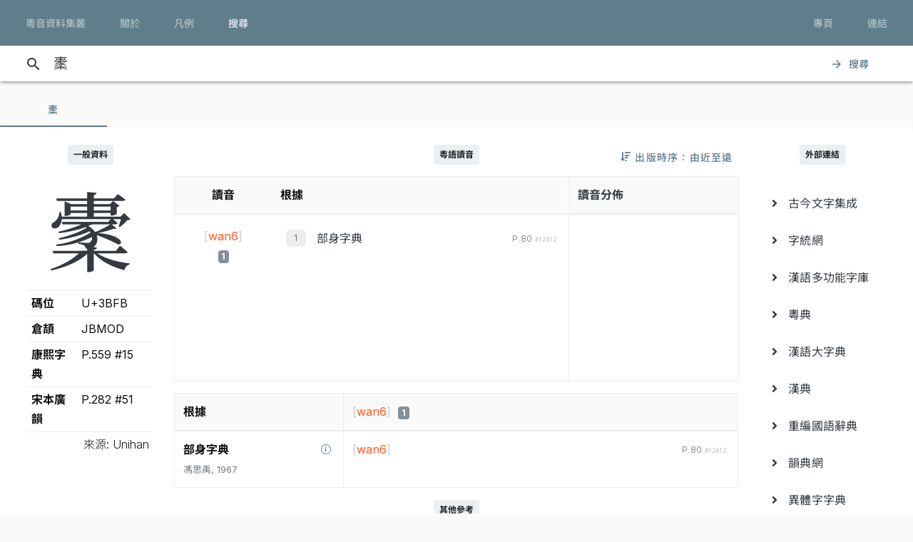

--- FILE ---
content_type: text/html; charset=UTF-8
request_url: https://jyut.net/query?q=%E3%AF%BB
body_size: 8575
content:




<!DOCTYPE html>
<html lang="zh-Hant-HK">
<head>
    <meta charset="utf-8">
    <title>“㯻”的粵語讀音 - 粵音資料集叢</title>
    <meta name="viewport" content="width=device-width, initial-scale=1">

            <meta name="Description" content="“㯻”的粵語讀音"/>
        <meta name="google" content="notranslate"/>

                <meta property="og:type" content="website"/>
        <meta property="og:title" content="粵音資料集叢"/>

        <meta property="og:image" content="/images/cover.png"/>
        <meta property="og:image:width" content="1800"/>
        <meta property="og:image:height" content="945"/>

        <meta property="og:description" content="“㯻”的粵語讀音"/>
    
    <link rel="manifest" href="/manifest.json">
    <meta name="theme-color" content="#677d89">

    <link rel="shortcut icon" href="/icons/favicon.png">
    <link rel="apple-touch-icon" href="/icons/touchicon-180.png">
    <meta name="apple-mobile-web-app-status-bar-style" content="default">

            <link rel="preconnect" href="https://fonts.googleapis.com" crossorigin>
        <link as="style"
              href="https://fonts.googleapis.com/css2?family=Inter:wght@100..900&family=Inconsolata:wdth,wght@50..200,200..900&display=swap"
              rel="preload">
        <link as="style" rel="preload" href="https://fonts.googleapis.com/icon?family=Material+Icons">
        <link as="style" rel="preload" href="https://cdn.jsdelivr.net/npm/chiron-sung-hk-webfont@latest/css/vf.min.css">
        <link as="style" rel="preload" href="https://cdn.jsdelivr.net/npm/chiron-hei-hk-webfont@latest/css/vf.min.css">

        <link href="https://fonts.googleapis.com/css2?family=Inter:wght@100..900&family=Inconsolata:wdth,wght@50..200,200..900&display=swap"
              rel="stylesheet">

        <link rel="stylesheet" href="https://fonts.googleapis.com/icon?family=Material+Icons">

        <link rel="stylesheet" href="https://cdn.jsdelivr.net/npm/chiron-sung-hk-webfont@latest/css/vf.min.css">
        <link rel="stylesheet" href="https://cdn.jsdelivr.net/npm/chiron-hei-hk-webfont@latest/css/vf.min.css">

        <link rel="stylesheet" href="/build/app.0b9fc0b8.css" data-turbo-track="reload">
    
    <script src="/build/runtime.f82f4939.js" defer data-turbo-track="reload"></script><script src="/build/635.c36b9c42.js" defer data-turbo-track="reload"></script><script src="/build/app.e6864e78.js" defer data-turbo-track="reload"></script>

                                                                                                            
            <!-- Google tag (gtag.js) -->
    <script async src="https://www.googletagmanager.com/gtag/js?id=G-5EHGSBQ0YR"></script>
    <script>
        window.dataLayer = window.dataLayer || [];

        function gtag() {
            dataLayer.push(arguments);
        }

        gtag('js', new Date());

        gtag('config', 'G-5EHGSBQ0YR');
    </script>
    
    </head>
<body id="page-query">
    
    <header class="mdc-top-app-bar inner" data-controller="top-app-bar">
        <div class="mdc-top-app-bar__row">
            <nav class="mdc-top-app-bar__section mdc-top-app-bar__section--align-start">
                                                                                                    <a href="/"
                       class="mdc-button mdc-button--top">
                        <div class="mdc-button__ripple"></div>
                        <span class="mdc-button__label">粵音資料集叢</span>
                    </a>
                                                                                                    <a href="/about"
                       class="mdc-button mdc-button--top">
                        <div class="mdc-button__ripple"></div>
                        <span class="mdc-button__label">關於</span>
                    </a>
                                                                                                    <a href="/usage"
                       class="mdc-button mdc-button--top">
                        <div class="mdc-button__ripple"></div>
                        <span class="mdc-button__label">凡例</span>
                    </a>
                                                                                                    <a href="/search"
                       class="mdc-button mdc-button--top active">
                        <div class="mdc-button__ripple"></div>
                        <span class="mdc-button__label">搜尋</span>
                    </a>
                            </nav>
            <section class="mdc-top-app-bar__section mdc-top-app-bar__section--align-end d-none d-xl-flex d-lg-flex
        d-md-flex"
                     role="toolbar">

                <div data-controller="dropdown-menu">
                    <button href="#" class="mdc-button mdc-button--top menu-button" data-menu="menu-book-links"
                            data-dropdown-menu-target="button"
                    >
                        <div class="mdc-button__ripple"></div>
                        <span class="mdc-button__label">專頁</span>
                    </button>
                    <div class="mdc-menu-surface--anchor">
                        <div class="mdc-menu mdc-menu-surface" tabindex="-1" id="menu-book-links"
                             data-dropdown-menu-target="menu"
                        >

                            
                            <ul class="mdc-list" role="menu" aria-hidden="true">
                                                                    <li class="mdc-list-item" role="menuitem" data-href="//lee1914.jyut.net"
                                        tabindex="-1">
                                        <span class="mdc-list-item__ripple"></span>
                                        <span class="mdc-list-item__text">分部分音廣話九聲字宗
                                            <small>(1914)</small></span>
                                    </li>
                                                                    <li class="mdc-list-item" role="menuitem" data-href="//lee1916.jyut.net"
                                        tabindex="-1">
                                        <span class="mdc-list-item__ripple"></span>
                                        <span class="mdc-list-item__text">廣話國語一貫未定稿
                                            <small>(1916)</small></span>
                                    </li>
                                                                    <li class="mdc-list-item" role="menuitem" data-href="//chiu1931.jyut.net"
                                        tabindex="-1">
                                        <span class="mdc-list-item__ripple"></span>
                                        <span class="mdc-list-item__text">民衆識字粵語拼音字彙
                                            <small>(1931)</small></span>
                                    </li>
                                                                    <li class="mdc-list-item" role="menuitem" data-href="//chan1939.jyut.net"
                                        tabindex="-1">
                                        <span class="mdc-list-item__ripple"></span>
                                        <span class="mdc-list-item__text">道漢字音
                                            <small>(1939)</small></span>
                                    </li>
                                                                    <li class="mdc-list-item" role="menuitem" data-href="//ile1992.jyut.net"
                                        tabindex="-1">
                                        <span class="mdc-list-item__ripple"></span>
                                        <span class="mdc-list-item__text">常用字廣州話讀音表
                                            <small>(1992)</small></span>
                                    </li>
                                                            </ul>
                        </div>
                    </div>
                </div>
                <div data-controller="dropdown-menu">
                    <button href="#" class="mdc-button mdc-button--top menu-button" data-menu="menu-other-links"
                            data-dropdown-menu-target="button"
                    >
                        <div class="mdc-button__ripple"></div>
                        <span class="mdc-button__label">連結</span>
                    </button>
                    <div class="mdc-menu-surface--anchor">
                        <div class="mdc-menu mdc-menu-surface" tabindex="-1" id="menu-other-links"
                             data-dropdown-menu-target="menu"
                        >

                            
                            <ul class="mdc-list" role="menu" aria-hidden="true">
                                                                                                            <li class="mdc-list-item" role="menuitem" data-href="http://www.savepropercantonese.com/"
                                            tabindex="-1">
                                            <span class="mdc-list-item__ripple"></span>
                                            <span class="mdc-list-item__text">解．救．正讀</span>
                                        </li>
                                                                                                                                                <li class="mdc-list-item" role="menuitem" data-href="https://github.com/jyutnet/cantonese-books-data"
                                            tabindex="-1">
                                            <span class="mdc-list-item__ripple"></span>
                                            <span class="mdc-list-item__text">Github 檔案庫（典籍資料檔）</span>
                                        </li>
                                                                                                </ul>
                        </div>
                    </div>
                </div>


            </section>
        </div>
    </header>

    <div class="mdc-top-app-bar--fixed-adjust">
                    <div class="elevation-demo-surface mdc-elevation--z3 search-box" id="search-bar"
                 data-controller="search"
                 data-search-validate-value="/validate"
            >
                <div class="container">
                    <i class="material-icons mdc-button__icon" aria-hidden="true">search</i>
                    <!--<div id="qbox">-->
                                                            <input placeholder="輸入要查詢的字（最多 20 個）或搜尋條件" maxlength="100"
                           value="㯻"
                           id="search-query"
                           data-action="keyup->search#queryKeyup mouseover->search#queryMouseOver"
                           data-search-target="query"
                    >
                    <!--</div>-->
                    <button class="mdc-button" id="search-submit"
                            data-action="search#go"
                    >
                        <i class="material-icons mdc-button__icon" aria-hidden="true">arrow_forward</i>
                        <div class="mdc-button__ripple"></div>
                        <span class="mdc-button__label">搜尋</span>
                    </button>
                </div>
            </div>
                <main>
                <p></p>

                            

<div data-controller="query-result" data-controller="query-result" data-query-result-order-toggle-url-value="/query?q=%E3%AF%BB&amp;sort=asc&amp;ajax=1" data-query-result-active-tab-index-value="0">

    <div class="mdc-dialog"
         role="alertdialog"
         aria-modal="true"
         aria-labelledby="my-dialog-title"
         aria-describedby="my-dialog-content"
         data-query-result-target="bookDetailDialog"
    >
        <div class="mdc-dialog__container">
            <div class="mdc-dialog__surface">
                <h2 class="mdc-dialog__title" id="my-dialog-title">書目資料</h2>
                <div class="mdc-dialog__content" id="book-detail-dialog-content"
                     data-query-result-target="bookDetailContent">
                </div>
                <footer class="mdc-dialog__actions">
                    <button type="button" class="mdc-button mdc-dialog__button" data-mdc-dialog-action="yes">
                        <div class="mdc-button__ripple"></div>
                        <span class="mdc-button__label">關閉</span>
                    </button>
                </footer>
            </div>
        </div>
        <div class="mdc-dialog__scrim"></div>
    </div>

    <section class="mdc-tab-bar" role="tablist" aria-label="Navigation"
             data-query-result-target="tabbar"
             data-action="MDCTabBar:activated->query-result#onTabActivated keydown@window->query-result#onKeyDown"
    >
        <div class="mdc-tab-scroller">
            <div class="mdc-tab-scroller__scroll-area">
                <div class="mdc-tab-scroller__scroll-content">
                                                                    
                            <button class="mdc-tab mdc-tab--active" role="tab"
            aria-selected="true"
            tabindex="0">
                  <span class="mdc-tab__content">
                    <span class="mdc-tab__text-label">                            㯻                        </span>
                  </span>
        <span class="mdc-tab-indicator mdc-tab-indicator--active">
                    <span class="mdc-tab-indicator__content mdc-tab-indicator__content--underline"></span>
                  </span>
        <span class="mdc-tab__ripple"></span>
    </button>

                                                        </div>
            </div>
        </div>
    </section>

    <section class="container-fluid mdc-card mdc-card-square">
                                
<article class="row word-query-result-container" id="tab-content-0"
        data-controller="searchable-block"
         data-action="selectionchange@document->searchable-block#onPointerDown scroll@document->searchable-block#onScroll"
         data-query-result-target="tab"
         data-tab-index="0"
>
            <div class="col-xl-4">
            <div class="word-meta-panel">
                <p class="column-title">
                    <span class="badge badge-primary">一般資料</span>
                </p>

                <div class="row">
                    <div class="col-md-8 col-lg-8 col-xl-24">
                        <h1 data-query-result-target="word" data-word="㯻">
                            㯻
                        </h1>
                    </div>
                    <div class="col-md-16 col-lg-16 col-xl-24">
                        <div id="wordMeta">
            <table class="table table-sm">
        <colgroup>
            <col style="width:40%">
            <col style="width:60%">
        </colgroup>
        <tbody>
        <tr>
            <th>碼位</th>
            <td>U+3BFB</td>
        </tr>
                                                                                                                        <tr>
                    <th>倉頡</th>
                    <td>
                        JBMOD
                    </td>
                </tr>
            
                                        <tr>
                    <th>康熙字典</th>
                    <td>
                        P.559 #15
                    </td>
                </tr>
                        
                            <tr>
                    <th>宋本廣韻</th>
                    <td>
                                                    P.282 #51<br/>
                                            </td>
                </tr>
            
                    
        </tbody>
        <tfoot>
        <tr>
            <td class="text-right" colspan="2" style="font-weight: 300;">來源: Unihan</td>
        </tr>
        </tfoot>
    </table>
</div>

                    </div>
                </div>
            </div>
        </div>

        <div class="col-xl-16">

            


                            <div style="position:relative;">
                    <p class="column-title">
                        <span class="badge badge-primary">粵語讀音</span>
                    </p>
                    <div style="position:absolute; right: 0; top:0;">
                        
<button data-action="query-result#toggleOrder" class="mdc-button">
   <i class="fa fa-sort-amount-down"></i>
   <div class="mdc-button__ripple"></div>
   <span class="mdc-button__label d-none d-lg-block">&nbsp;出版時序：由近至遠</span>
</button>

                    </div>
                </div>

                
                <div class="summary-chart-container">
                    <div class="summary-container">
                        



<div class="pronunciation-list-container">
    <table class="table">
        <thead>
        <tr>
            <th class="text-center">讀音</th>
            <th>根據</th>
        </tr>
        </thead>
        <tbody>
        <!---->
                                                                    <tr>
                <td class="text-center">
                    <div style="padding-top:5px;">
                                                <button
                    class="jyutping-button"
                    data-controller="jyutping"
                    data-action="click->jyutping#showDetails"
                    data-jyutping-url-value="/syllable/detail/wan6"
            ><span class="jyutping-container">[<span
                    class="jyutping">wan6</span>]</span></button>
                                                <br/>
                        <span class="badge badge-secondary pronunciation-count">1</span>
                    </div>
                </td>
                <td>
                    <div>
                                                                <ol>
                                        <li>
                        <span class="book">
        <a href="#"
           data-book-id="fung1967"
           data-book-summary="&#x7B;&quot;displayTitle&quot;&#x3A;&quot;&#x90E8;&#x8EAB;&#x5B57;&#x5178;&quot;,&quot;title&quot;&#x3A;&quot;&#x90E8;&#x8EAB;&#x5B57;&#x5178;&quot;,&quot;isDisplayTitleOfficial&quot;&#x3A;true,&quot;author&quot;&#x3A;&quot;&#x99AE;&#x601D;&#x79B9;&quot;,&quot;publisher&quot;&#x3A;&quot;&#x53F3;&#x6587;&#x66F8;&#x5C4B;&quot;,&quot;firstPublishYear&quot;&#x3A;1955,&quot;edition&quot;&#x3A;&quot;1967&#x2F;6&quot;,&quot;remarks&quot;&#x3A;null,&quot;links&quot;&#x3A;null&#x7D;"
           data-action="query-result#showBookDetail"
           class="source-info-button"
           style="color: #343a40"
        >部身字典
        </a>
    </span>

                                                                                    
                        <span class="entry-source-loc">
                                                        <span class="page-no">
                                                    
        P.80                    <span class="entry-id">#12412</span>
                                                                </span>
            
        <br/>
    
                        </span>

                                                </li>
            </ol>

                                            </div>
                </td>
            </tr>
                </tbody>
    </table>
</div>

                    </div>

                                            <div class="chart-container d-none d-lg-block d-xl-block">
                            <div class="outer">
    <div class="title">讀音分佈</div>
    <div class="chart">
                <canvas class="chart-p-stat" height="300" data-options="&#x7B;&quot;type&quot;&#x3A;&quot;doughnut&quot;,&quot;options&quot;&#x3A;&#x7B;&quot;animation&quot;&#x3A;&#x7B;&quot;duration&quot;&#x3A;300&#x7D;,&quot;cutoutPercentage&quot;&#x3A;35,&quot;legend&quot;&#x3A;false,&quot;plugins&quot;&#x3A;&#x7B;&quot;labels&quot;&#x3A;&#x7B;&quot;render&quot;&#x3A;&quot;label&quot;,&quot;fontColor&quot;&#x3A;&quot;&#x23;fff&quot;,&quot;textShadow&quot;&#x3A;true,&quot;shadowBlur&quot;&#x3A;10&#x7D;&#x7D;,&quot;maintainAspectRatio&quot;&#x3A;true,&quot;devicePixelRatio&quot;&#x3A;3,&quot;responsive&quot;&#x3A;true&#x7D;,&quot;data&quot;&#x3A;&#x7B;&quot;labels&quot;&#x3A;&#x5B;&quot;wan6&quot;&#x5D;,&quot;datasets&quot;&#x3A;&#x5B;&#x7B;&quot;label&quot;&#x3A;&quot;&#x5C;u8b80&#x5C;u97f3&quot;,&quot;data&quot;&#x3A;&#x5B;1&#x5D;,&quot;backgroundColor&quot;&#x3A;&#x5B;&quot;&#x23;597b74&quot;,&quot;&#x23;608b84&quot;,&quot;&#x23;6ea8a1&quot;,&quot;&#x23;9ccdc8&quot;,&quot;&#x23;6a8a9c&quot;,&quot;&#x23;c1e0dd&quot;,&quot;&#x23;e6f2f2&quot;,&quot;&#x23;9c6a71&quot;,&quot;&#x23;7d6a9c&quot;,&quot;&#x23;839faf&quot;,&quot;&#x23;b0858a&quot;,&quot;&#x23;d3d27f&quot;&#x5D;&#x7D;&#x5D;&#x7D;&#x7D;"
                data-query-result-target="chart"
        ></canvas>
    </div>
</div>

                        </div>
                                    </div>

                                    <div class="outer d-lg-none d-xl-none" style="border: 1px solid #e9ecef; margin-bottom: 1rem">
                        <div class="chart">
                                                        <canvas class="chart-p-stat" height="45"
                                    data-options="&#x7B;&quot;type&quot;&#x3A;&quot;horizontalBar&quot;,&quot;options&quot;&#x3A;&#x7B;&quot;animation&quot;&#x3A;&#x7B;&quot;duration&quot;&#x3A;300&#x7D;,&quot;legend&quot;&#x3A;false,&quot;plugins&quot;&#x3A;&#x7B;&quot;labels&quot;&#x3A;&#x7B;&quot;render&quot;&#x3A;&quot;label&quot;,&quot;fontColor&quot;&#x3A;&quot;&#x23;fff&quot;,&quot;textShadow&quot;&#x3A;true,&quot;shadowBlur&quot;&#x3A;10&#x7D;&#x7D;,&quot;maintainAspectRatio&quot;&#x3A;true,&quot;devicePixelRatio&quot;&#x3A;3,&quot;responsive&quot;&#x3A;true,&quot;scales&quot;&#x3A;&#x7B;&quot;xAxes&quot;&#x3A;&#x5B;&#x7B;&quot;ticks&quot;&#x3A;&#x7B;&quot;beginAtZero&quot;&#x3A;true,&quot;precision&quot;&#x3A;0&#x7D;&#x7D;&#x5D;&#x7D;&#x7D;,&quot;data&quot;&#x3A;&#x7B;&quot;labels&quot;&#x3A;&#x5B;&quot;&#x5C;u3bfb&#x20;&#x5B;wan6&#x5D;&quot;&#x5D;,&quot;datasets&quot;&#x3A;&#x5B;&#x7B;&quot;label&quot;&#x3A;&quot;&#x5C;u8b80&#x5C;u97f3&quot;,&quot;data&quot;&#x3A;&#x5B;1&#x5D;,&quot;backgroundColor&quot;&#x3A;&#x5B;&quot;&#x23;597b74&quot;,&quot;&#x23;608b84&quot;,&quot;&#x23;6ea8a1&quot;,&quot;&#x23;9ccdc8&quot;,&quot;&#x23;6a8a9c&quot;,&quot;&#x23;c1e0dd&quot;,&quot;&#x23;e6f2f2&quot;,&quot;&#x23;9c6a71&quot;,&quot;&#x23;7d6a9c&quot;,&quot;&#x23;839faf&quot;,&quot;&#x23;b0858a&quot;,&quot;&#x23;d3d27f&quot;&#x5D;&#x7D;&#x5D;&#x7D;&#x7D;"
                                    data-query-result-target="chart"></canvas>
                        </div>
                    </div>
                
                

<div class="pronunciation-matrix-container">
    <table class="table table-bordered pronunciation-table">
        <thead class="tableFloatingHeaderOriginal">
        <tr class="active">
            <th class="d-none d-md-table-cell">根據</th>
                                                                        <td class="text-left" style="width: 70%">
                    <button
                    class="jyutping-button"
                    data-controller="jyutping"
                    data-action="click->jyutping#showDetails"
                    data-jyutping-url-value="/syllable/detail/wan6"
            ><span class="jyutping-container">[<span
                    class="jyutping">wan6</span>]</span></button>
                    &nbsp;<span
                            aria-describedby="tooltip-id-0-0"
                            class="badge badge-secondary pronunciation-count">1</span>

                    <div id="tooltip-id-0-0" class="mdc-tooltip" role="tooltip" aria-hidden="true"
                         data-query-result-target="bookCountLabel">
                        <div class="mdc-tooltip__surface mdc-tooltip__surface-animation">
                                                        <sup>1</sup>/<sub>1</sub>
                        </div>
                    </div>
                </td>
                                    </tr>
        </thead>
        <tbody>
                                            <tr class="d-md-none source">
                <td colspan="1">
                    <button style="float:right; width:24px; height: 24px; min-width: 0;"
                            data-book-summary="&#x7B;&quot;displayTitle&quot;&#x3A;&quot;&#x90E8;&#x8EAB;&#x5B57;&#x5178;&quot;,&quot;title&quot;&#x3A;&quot;&#x90E8;&#x8EAB;&#x5B57;&#x5178;&quot;,&quot;isDisplayTitleOfficial&quot;&#x3A;true,&quot;author&quot;&#x3A;&quot;&#x99AE;&#x601D;&#x79B9;&quot;,&quot;publisher&quot;&#x3A;&quot;&#x53F3;&#x6587;&#x66F8;&#x5C4B;&quot;,&quot;firstPublishYear&quot;&#x3A;1955,&quot;edition&quot;&#x3A;&quot;1967&#x2F;6&quot;,&quot;remarks&quot;&#x3A;null,&quot;links&quot;&#x3A;null&#x7D;"
                            data-action="query-result#showBookDetail"
                            class="source-info-button mdc-button"><i class="fal fa-info-circle"></i></button>
                    <strong>部身字典</strong> <small class="text-muted">
                        馮思禹, 1967
                    </small>
                </td>
            </tr>
            <tr>
                <td class="text-left d-none d-md-table-cell">
                    <button style="float:right; width:24px; height: 24px; min-width: 0;" data-book-summary="&#x7B;&quot;displayTitle&quot;&#x3A;&quot;&#x90E8;&#x8EAB;&#x5B57;&#x5178;&quot;,&quot;title&quot;&#x3A;&quot;&#x90E8;&#x8EAB;&#x5B57;&#x5178;&quot;,&quot;isDisplayTitleOfficial&quot;&#x3A;true,&quot;author&quot;&#x3A;&quot;&#x99AE;&#x601D;&#x79B9;&quot;,&quot;publisher&quot;&#x3A;&quot;&#x53F3;&#x6587;&#x66F8;&#x5C4B;&quot;,&quot;firstPublishYear&quot;&#x3A;1955,&quot;edition&quot;&#x3A;&quot;1967&#x2F;6&quot;,&quot;remarks&quot;&#x3A;null,&quot;links&quot;&#x3A;null&#x7D;"
        data-action="query-result#showBookDetail"
        class="source-info-button mdc-button">
    <div class="mdc-button__ripple"></div>
    <span class="mdc-button__label"><i class="fal fa-info-circle"></i></span>
</button>
<strong>部身字典</strong>
<br>
<small class="text-muted">
    馮思禹, 1967
</small>

                </td>
                                                                                                                        <td>
                                                                                                                                                    <div>
                                    <div class="entry-source-loc">
                                                                                                                                                                                                                                                                                        
                                        
                                                                    <span class="page-no">
                                                    
        P.80                    <span class="entry-id">#12412</span>
                                                                </span>
            
        <br/>
    


                                    </div>
                                    <button
                    class="jyutping-button"
                    data-controller="jyutping"
                    data-action="click->jyutping#showDetails"
                    data-jyutping-url-value="/syllable/detail/wan6"
            ><span class="jyutping-container">[<span
                    class="jyutping">wan6</span>]</span></button>
                                                                    </div>
                                                                                                                                                    </td>
                                                </tr>
                </tbody>
    </table>


</div>

            
            

                            

    <p class="column-title">
        <span class="badge badge-primary">其他參考</span>
    </p>

    

    <div class="other-ref mdc-card mdc-card-square mdc-card--outlined">
        <div class="title">

            <button style="float:right; width:24px; height: 24px; min-width: 0;"
                    data-book-summary="&#x7B;&quot;title&quot;&#x3A;&quot;&#x5C;u5927&#x5C;u5b8b&#x5C;u91cd&#x5C;u4fee&#x5C;u5ee3&#x5C;u97fb&quot;,&quot;displayTitle&quot;&#x3A;&quot;&#x5C;u5927&#x5C;u5b8b&#x5C;u91cd&#x5C;u4fee&#x5C;u5ee3&#x5C;u97fb&quot;,&quot;isDisplayTitleOfficial&quot;&#x3A;true,&quot;author&quot;&#x3A;&quot;&#x5C;u9673&#x5C;u5f6d&#x5C;u5e74&#x5C;u3001&#x5C;u90b1&#x5C;u96cd&#x5C;u7b49&quot;,&quot;firstPublishYear&quot;&#x3A;&quot;1008&quot;,&quot;remarks&quot;&#x3A;&#x5B;&quot;&#x5C;u300a&#x5C;u5927&#x5C;u5b8b&#x5C;u91cd&#x5C;u4fee&#x5C;u5ee3&#x5C;u97fb&#x5C;u300b&#x5C;u7c21&#x5C;u7a31&#x5C;u300a&#x5C;u5ee3&#x5C;u97fb&#x5C;u300b&#x5C;uff0c&#x5C;u4fc2&#x5C;u9673&#x5C;u5f6d&#x5C;u5e74&#x5C;u7b49&#x5C;u4eba&#x5C;u5949&#x5C;u662d&#x5C;u91cd&#x5C;u4fee&#x5C;u300a&#x5C;u5207&#x5C;u97fb&#x5C;u300b&#x5C;u300a&#x5C;u5510&#x5C;u97fb&#x5C;u300b&#x5C;u800c&#x5C;u6210&#x5C;u3002&quot;,&quot;&#x5C;u672c&#x5C;u66f8&#x5C;u5167&#x5C;u5bb9&#x5C;u5f9e&#x20;https&#x3A;&#x5C;&#x2F;&#x5C;&#x2F;github.com&#x5C;&#x2F;nk2028&#x5C;&#x2F;qieyun-data&#x20;&#x5C;u53d6&#x5C;u5f97&#x5C;uff0c&#x5C;u7279&#x5C;u6b64&#x5C;u81f4&#x5C;u8b1d&#x5C;u3002&#x5C;u64da&#x5C;u7db2&#x5C;u7ad9&#x5C;u6240&#x5C;u8f09&#x5C;uff0c&#x5C;u8cc7&#x5C;u6599&#x5C;u6a94&#x5C;u4e43&#x5C;u64da&#x5C;u5f35&#x5C;u6c0f&#x5C;u6fa4&#x5C;u5b58&#x5C;u5802&#x5C;u7de8&#x5C;u7e82&#x5C;u800c&#x5C;u6210&#x5C;u3002&#x5C;u672c&#x5C;u7db2&#x5C;u6240&#x5C;u793a&#x5C;u5b57&#x5C;u97f3&#x5C;u53cd&#x5C;u5207&#x5C;u3001&#x5C;u97f3&#x5C;u97fb&#x5C;u5730&#x5C;u4f4d&#x5C;u6089&#x5C;u4f9d&#x5C;u539f&#x5C;u6a94&#x5C;uff0c&#x5C;u672a&#x5C;u6709&#x5C;u6539&#x5C;u52d5&#x5C;u3002&quot;,&quot;&#x5C;u300a&#x5C;u5ee3&#x5C;u97fb&#x5C;u300b&#x5C;u53cd&#x5C;u6620&#x5C;u65e9&#x5C;u671f&#x5C;u4e2d&#x5C;u53e4&#x5C;u6f22&#x5C;u8a9e&#x5C;u7684&#x5C;u8072&#x5C;u97fb&#x5C;u7cfb&#x5C;u7d71&#x5C;uff0c&#x5C;u8ddf&#x5C;u7cb5&#x5C;u97f3&#x5C;u7cfb&#x5C;u7d71&#x5C;u4e0d&#x5C;u540c&#x5C;u3002&#x5C;u4e0d&#x5C;u904e&#x5C;u5c0d&#x5C;u65bc&#x5C;u975e&#x5C;u5e38&#x5C;u7528&#x5C;u5b57&#x5C;uff0c&#x5C;u6c92&#x5C;u6709&#x5C;u73fe&#x5C;u4ee3&#x5C;u7cb5&#x5C;u97f3&#x5C;u6750&#x5C;u6599&#x5C;u4f9b&#x5C;u53c3&#x5C;u8003&#x5C;uff0c&#x5C;u5247&#x5C;u53ef&#x5C;u81ea&#x5C;u4e2d&#x5C;u53e4&#x5C;u97f3&#x5C;u63a8&#x5C;u6c42&#x5C;u3002&#x5C;u6240&#x5C;u4ee5&#x5C;uff0c&#x5C;u82e5&#x5C;u4e00&#x5C;u5b57&#x5C;u5728&#x5C;u300a&#x5C;u5ee3&#x5C;u97fb&#x5C;u300b&#x5C;u6709&#x5C;u6536&#x5C;u800c&#x5C;u672c&#x5C;u7db2&#x5C;u6c92&#x5C;u6709&#x5C;u7576&#x5C;u4ee3&#x5C;u7cb5&#x5C;u8b80&#x5C;u6216&#x5C;u6839&#x5C;u64da&#x5C;u6578&#x5C;u592a&#x5C;u5c11&#x5C;uff0c&#x5C;u672c&#x5C;u7db2&#x5C;u5c31&#x5C;u6703&#x5C;u986f&#x5C;u793a&#x5C;u76f8&#x5C;u95dc&#x5C;u7684&#x5C;u4e2d&#x5C;u53e4&#x5C;u53cd&#x5C;u5207&#x5C;u53ca&#x5C;u64ec&#x5C;u97f3&#x5C;u4f9b&#x5C;u53c3&#x5C;u8003&#x5C;u3002&quot;,&quot;&#x5C;u672c&#x5C;u7db2&#x5C;u6240&#x5C;u8f09&#x5C;u53c3&#x5C;u8003&#x5C;u7cb5&#x5C;u97f3&#x5C;u662f&#x5C;u64da&#x5C;u300a&#x5C;u5ee3&#x5C;u97fb&#x5C;u300b&#x5C;u63a8&#x5C;u5c0e&#x5C;u800c&#x5C;u4f86&#x5C;uff0c&#x5C;u4ee5&#x5C;u4eba&#x5C;u624b&#x5C;u9010&#x5C;u5c0f&#x5C;u97fb&#x5C;u8655&#x5C;u7406&#x5C;u3002&quot;,&quot;&#x5C;u82e5&#x5C;u5c0f&#x5C;u97fb&#x5C;u4e2d&#x5C;u5927&#x5C;u591a&#x5C;u6578&#x5C;u5e38&#x5C;u7528&#x5C;u5b57&#x5C;u5728&#x5C;u73fe&#x5C;u4ee3&#x5C;u5df2&#x5C;u7d93&#x5C;u6539&#x5C;u8b80&#x5C;uff0c&#x5C;u672c&#x5C;u7db2&#x5C;u6703&#x5C;u8996&#x5C;u60c5&#x5C;u6cc1&#x5C;u5c07&#x5C;u6574&#x5C;u500b&#x5C;u5c0f&#x5C;u97fb&#x5C;u64ec&#x5C;u70ba&#x5C;u73fe&#x5C;u4ee3&#x5C;u5be6&#x5C;u969b&#x5C;u8b80&#x5C;u97f3&#x5C;uff0c&#x5C;u6240&#x5C;u64ec&#x5C;u51fa&#x5C;u4e4b&#x5C;u8072&#x5C;u3001&#x5C;u97fb&#x5C;u3001&#x5C;u8abf&#x5C;u672a&#x5C;u5fc5&#x5C;u5b8c&#x5C;u5168&#x5C;u5c0d&#x5C;u61c9&#x5C;u539f&#x5C;u300a&#x5C;u5ee3&#x5C;u97fb&#x5C;u300b&#x5C;u4e4b&#x5C;u8072&#x5C;u97fb&#x5C;u5730&#x5C;u4f4d&#x5C;u3002&#x5C;u53c8&#x5C;u540c&#x5C;u4e00&#x5C;u5730&#x5C;u4f4d&#x5C;u4e4b&#x5C;u53cd&#x5C;u5207&#x5C;u4e5f&#x5C;u53ef&#x5C;u80fd&#x5C;u6703&#x5C;u5c0e&#x5C;u51fa&#x5C;u4e0d&#x5C;u540c&#x5C;u7684&#x5C;u7576&#x5C;u4ee3&#x5C;u7cb5&#x5C;u97f3&#x5C;uff0c&#x5C;u656c&#x5C;u5e0c&#x5C;u5782&#x5C;u6ce8&#x5C;u3002&quot;,&quot;&#x5C;u64ec&#x5C;u97f3&#x5C;u5c1a&#x5C;u5c6c&#x5C;u521d&#x5C;u6b65&#x5C;u968e&#x5C;u6bb5&#x5C;uff0c&#x5C;u50c5&#x5C;u4f9b&#x5C;u53c3&#x5C;u8003&#x5C;uff0c&#x5C;u4f7f&#x5C;u7528&#x5C;u6642&#x5C;u656c&#x5C;u8acb&#x5C;u7559&#x5C;u610f&#x5C;u3002&quot;&#x5D;&#x7D;"
                    class="source-info-button mdc-button"
                    data-action="query-result#showBookDetail"
            >
                <div class="mdc-button__ripple"></div>
                <span class="mdc-button__label"><i class="fal fa-info-circle"></i></span>
            </button>

            廣韻
        </div>

        
                                <div class="content">
            <table class="gwongwan">
                <thead>
                <tr>
                    <th>反切</th>
                    <th>音類</th>
                    <th>讀音</th>
                    <th class="d-none d-md-table-cell">釋義</th>
                </tr>
                </thead>
                <tbody>
                                                        <tr>
                        <td>古本切</td>
                        <td>
                            <span title="">見魂上</span>
                        </td>
                        <td>
                                                            <span class="modern-jyutping">
                                    <button
                    class="jyutping-button"
                    data-controller="jyutping"
                    data-action="click->jyutping#showDetails"
                    data-jyutping-url-value="/syllable/detail/gwan2"
            ><span class="jyutping-container">[<span
                    class="jyutping">gwan2</span>]</span></button></span>
                                                    </td>
                        <td class="d-none d-md-table-cell">
                                                        大束
                        </td>
                    </tr>
                    <tr class="d-md-none row-explanation">
                        <td colspan="3">
                                                        大束
                        </td>
                    </tr>
                                </tbody>
                            </table>
        </div>
    </div>


    <div class="other-ref mdc-card mdc-card-square mdc-card--outlined"
         data-controller="kangxi">
        <div class="title">

            <button style="float:right; width:24px; height: 24px; min-width: 0;"
                    data-book-summary="&#x7B;&quot;title&quot;&#x3A;&quot;&#x5C;u5eb7&#x5C;u7199&#x5C;u5b57&#x5C;u5178&quot;,&quot;displayTitle&quot;&#x3A;&quot;&#x5C;u5eb7&#x5C;u7199&#x5C;u5b57&#x5C;u5178&quot;,&quot;isDisplayTitleOfficial&quot;&#x3A;true,&quot;author&quot;&#x3A;&quot;&#x5C;u5f35&#x5C;u7389&#x5C;u66f8&#x5C;u3001&#x5C;u9673&#x5C;u5ef7&#x5C;u656c&#x5C;u7b49&quot;,&quot;firstPublishYear&quot;&#x3A;&quot;1716&quot;,&quot;remarks&quot;&#x3A;&#x5B;&quot;&#x5C;u672c&#x5C;u66f8&#x5C;u5167&#x5C;u5bb9&#x5C;uff0c&#x5C;u4f86&#x5C;u81ea&#x5C;u7db2&#x5C;u4e0a&#x5C;u5eb7&#x5C;u7199&#x5C;u5b57&#x5C;u5178&#x20;EXCEL&#x20;&#x5C;u6a94&#x5C;uff0c&#x5C;u65bc&#x20;2008&#x20;&#x5C;u5e74&#x5C;u4e0b&#x5C;u8f09&#x5C;u3002&quot;,&quot;&#x5C;u539f&#x5C;u8cc7&#x5C;u6599&#x5C;u6a94&#x5C;u7531&#x5C;u6709&#x5C;u5fc3&#x5C;u4eba&#x5C;u6240&#x5C;u7de8&#x5C;uff0c&#x5C;u60df&#x5C;u4f86&#x5C;u6e90&#x5C;u8cc7&#x5C;u8a0a&#x5C;u5df2&#x5C;u4f5a&#x5C;u3002&#x5C;u672a&#x5C;u6562&#x5C;u63a0&#x5C;u7f8e&#x5C;uff0c&#x5C;u7279&#x5C;u6b64&#x5C;u8aac&#x5C;u660e&#x5C;u3002&quot;,&quot;&#x5C;u70ba&#x5C;u65b9&#x5C;u4fbf&#x5C;u4f7f&#x5C;u7528&#x5C;u8005&#x5C;uff0c&#x5C;u6b63&#x5C;u6587&#x5C;u4e2d&#x5C;u7684&#x5C;u53cd&#x5C;u5207&#x5C;u8b80&#x5C;u97f3&#x5C;u6703&#x5C;u4ee5&#x5C;u4e0d&#x5C;u540c&#x5C;u5b57&#x5C;u9ad4&#x5C;u5f0f&#x5C;u6a23&#x5C;u6a19&#x5C;u793a&#x5C;u3002&#x5C;u9019&#x5C;u4e9b&#x5C;u53cd&#x5C;u5207&#x5C;u8b80&#x5C;u97f3&#x5C;u662f&#x5C;u7531&#x5C;u96fb&#x5C;u8166&#x5C;u7a0b&#x5C;u5f0f&#x5C;u5075&#x5C;u6e2c&#x5C;uff0c&#x5C;u672a&#x5C;u7d93&#x5C;u4eba&#x5C;u624b&#x5C;u6838&#x5C;u8b49&#x5C;uff0c&#x5C;u50c5&#x5C;u4f9b&#x5C;u53c3&#x5C;u8003&#x5C;uff0c&#x5C;u4f7f&#x5C;u7528&#x5C;u6642&#x5C;u8acb&#x5C;u7559&#x5C;u610f&#x5C;u3002&quot;,&quot;&#x5C;u9806&#x5C;u5e36&#x5C;u4e00&#x5C;u63d0&#x5C;uff0c&#x5C;u5b57&#x5C;u5178&#x5C;u4e2d&#x5C;u4e4b&#x5C;u76f4&#x5C;u97f3&#x5C;u4e26&#x5C;u4e0d&#x5C;u53ef&#x5C;u9760&#x5C;uff0c&#x5C;u6216&#x5C;u6709&#x5C;u53d7&#x5C;u7576&#x5C;u6642&#x5C;u7de8&#x5C;u8005&#x5C;u65b9&#x5C;u97f3&#x5C;u5f71&#x5C;u97ff&#x5C;uff0c&#x5C;u4e0d&#x5C;u61c9&#x5C;u5c07&#x5C;u4e4b&#x5C;u7576&#x5C;u6210&#x5C;u7cb5&#x5C;u97f3&#x5C;u76f4&#x5C;u63a5&#x5C;u8b80&#x5C;u51fa&#x5C;u3002&quot;&#x5D;&#x7D;"
                    class="source-info-button mdc-button"
                    data-action="query-result#showBookDetail"
            >
                <div class="mdc-button__ripple"></div>
                <span class="mdc-button__label"><i class="fal fa-info-circle"></i></span>
            </button>

            康熙字典
        </div>
                                        <div class="content" data-kangxi-target="content">                <div>
                                        <span class="src">【集韻】</span><span class="src">【韻會】</span>𠀤<span class="fancit">戸袞切</span>，音混。<span class="src">【說文】</span>束也。从束圂聲。　又<span class="src">【集韻】</span><span class="src">【韻會】</span><span class="src">【正韻】</span>𠀤<span class="fancit">古本切</span>，音袞。又<span class="src">【集韻】</span><span class="fancit">古倦切</span>，音卷。義𠀤同。○按《說文》自立㯻部，㯱、櫜等字从之，今倂入。                                    </div></div>
    </div>


                    </div>

        <div class="col-xl-4">

            <div class="external-references-panel">
                <p class="column-title">
                    <span class="badge badge-primary">外部連結</span>
                </p>

                <ul class="mdc-list">
                    <li class="mdc-list-item">
            <a role="menuitem" href="http://www.ccamc.co/cjkv.php?cjkv=%E3%AF%BB" target="_blank">
                <span class="mdc-list-item__ripple"></span>
                <span class="mdc-list-item__ripple"></span>
                <span class="mdc-list-item__text"><i class="fas fa-angle-right"></i> &nbsp;
            古今文字集成</span></a>
        </li>
                    <li class="mdc-list-item">
            <a role="menuitem" href="https://zi.tools/%E3%AF%BB" target="_blank">
                <span class="mdc-list-item__ripple"></span>
                <span class="mdc-list-item__ripple"></span>
                <span class="mdc-list-item__text"><i class="fas fa-angle-right"></i> &nbsp;
            字統網</span></a>
        </li>
                    <li class="mdc-list-item">
            <a role="menuitem" href="http://humanum.arts.cuhk.edu.hk/Lexis/lexi-mf/search.php?word=%E3%AF%BB" target="_blank">
                <span class="mdc-list-item__ripple"></span>
                <span class="mdc-list-item__ripple"></span>
                <span class="mdc-list-item__text"><i class="fas fa-angle-right"></i> &nbsp;
            漢語多功能字庫</span></a>
        </li>
                    <li class="mdc-list-item">
            <a role="menuitem" href="https://words.hk/zidin/wan/?q=%E3%AF%BB" target="_blank">
                <span class="mdc-list-item__ripple"></span>
                <span class="mdc-list-item__ripple"></span>
                <span class="mdc-list-item__text"><i class="fas fa-angle-right"></i> &nbsp;
            粵典</span></a>
        </li>
                    <li class="mdc-list-item">
            <a role="menuitem" href="https://homeinmists.ilotus.org/hd/hydzd.php?m=s&amp;p=1&amp;st=term&amp;kw=%E3%AF%BB" target="_blank">
                <span class="mdc-list-item__ripple"></span>
                <span class="mdc-list-item__ripple"></span>
                <span class="mdc-list-item__text"><i class="fas fa-angle-right"></i> &nbsp;
            漢語大字典</span></a>
        </li>
                    <li class="mdc-list-item">
            <a role="menuitem" href="https://www.zdic.net/hans/%E3%AF%BB" target="_blank">
                <span class="mdc-list-item__ripple"></span>
                <span class="mdc-list-item__ripple"></span>
                <span class="mdc-list-item__text"><i class="fas fa-angle-right"></i> &nbsp;
            漢典</span></a>
        </li>
                    <li class="mdc-list-item">
            <a role="menuitem" href="https://dict.revised.moe.edu.tw/search.jsp?md=1&amp;word=%E3%AF%BB&amp;qMd=0&amp;qCol=1" target="_blank">
                <span class="mdc-list-item__ripple"></span>
                <span class="mdc-list-item__ripple"></span>
                <span class="mdc-list-item__text"><i class="fas fa-angle-right"></i> &nbsp;
            重編國語辭典</span></a>
        </li>
                    <li class="mdc-list-item">
            <a role="menuitem" href="http://ytenx.org/zim?dzih=%E3%AF%BB&amp;dzyen=1&amp;jtkb=1&amp;jtdt=1" target="_blank">
                <span class="mdc-list-item__ripple"></span>
                <span class="mdc-list-item__ripple"></span>
                <span class="mdc-list-item__text"><i class="fas fa-angle-right"></i> &nbsp;
            韻典網</span></a>
        </li>
                    <li class="mdc-list-item">
            <a role="menuitem" href="https://dict.variants.moe.edu.tw/search.jsp?QTP=0&amp;WORD=%E3%AF%BB" target="_blank">
                <span class="mdc-list-item__ripple"></span>
                <span class="mdc-list-item__ripple"></span>
                <span class="mdc-list-item__text"><i class="fas fa-angle-right"></i> &nbsp;
            異體字字典</span></a>
        </li>
                    <li class="mdc-list-item">
            <a role="menuitem" href="http://glyphwiki.org/wiki/u3bfb" target="_blank">
                <span class="mdc-list-item__ripple"></span>
                <span class="mdc-list-item__ripple"></span>
                <span class="mdc-list-item__text"><i class="fas fa-angle-right"></i> &nbsp;
            GlyphWiki</span></a>
        </li>
                    <li class="mdc-list-item">
            <a role="menuitem" href="http://www.unicode.org/cgi-bin/GetUnihanData.pl?codepoint=3BFB" target="_blank">
                <span class="mdc-list-item__ripple"></span>
                <span class="mdc-list-item__ripple"></span>
                <span class="mdc-list-item__text"><i class="fas fa-angle-right"></i> &nbsp;
            Unihan</span></a>
        </li>
    </ul>
            </div>
        </div>
            </article>

                    </section>
</div>
                
                                                                                                        
                                                        
                                                
                                                                                                                
                        
                                                                                                                                
                                
                                                                                                                                                                                        
    

                            <div
            id="pronunciation-dialog"
            class="mdc-dialog"
            role="alertdialog"
            aria-modal="true"

            data-controller="pronunciation-dialog"
            data-action="showPronunciationDialog@document->pronunciation-dialog#invoke"
    >
        <div class="mdc-dialog__container">
            <div class="mdc-dialog__surface">
                <h2 class="mdc-dialog__title" id="pronunciation-dialog-title"><!--
     -->調聲表     <div class="auto-play-toggle">
        <button class="mdc-switch mdc-switch--unselected" type="button" role="switch" id="auto-play-toggle-btn"
                aria-checked="false"
                data-pronunciation-dialog-target="autoPlayToggle"
                data-action="click->pronunciation-dialog#toggleAutoPlay">
            <div class="mdc-switch__track"></div>
            <div class="mdc-switch__handle-track">
                <div class="mdc-switch__handle">
                    <div class="mdc-switch__shadow">
                        <div class="mdc-elevation-overlay"></div>
                    </div>
                    <div class="mdc-switch__ripple"></div>
                    <div class="mdc-switch__icons">
                        <svg class="mdc-switch__icon mdc-switch__icon--on" viewBox="0 0 24 24">
                            <path fill="#ffffff"
                                  d="M19.69,5.23L8.96,15.96l-4.23-4.23L2.96,13.5l6,6L21.46,7L19.69,5.23z"/>
                        </svg>
                        <svg class="mdc-switch__icon mdc-switch__icon--off" viewBox="0 0 24 24">
                            <path fill="#ffffff" d="M20 13H4v-2h16v2z"/>
                        </svg>
                    </div>
                </div>
            </div>
        </button>
        <label for="auto-play-toggle-btn">自動播放</label>
    </div>
<!--
                       --></h2>
                <div class="mdc-dialog__content">
                    <div role="progressbar" class="mdc-linear-progress mdc-linear-progress--indeterminate"
                         aria-valuemin="0" aria-valuemax="1" aria-valuenow="0"
                         data-pronunciation-dialog-target="progress">
                        <div class="mdc-linear-progress__buffer">
                            <div class="mdc-linear-progress__buffer-bar"></div>
                            <div class="mdc-linear-progress__buffer-dots"></div>
                        </div>
                        <div class="mdc-linear-progress__bar mdc-linear-progress__primary-bar">
                            <span class="mdc-linear-progress__bar-inner"></span>
                        </div>
                        <div class="mdc-linear-progress__bar mdc-linear-progress__secondary-bar">
                            <span class="mdc-linear-progress__bar-inner"></span>
                        </div>
                    </div>
                    <div class="content" data-pronunciation-dialog-target="content">
                    </div>
                </div>

                <footer class="mdc-dialog__actions">
                    <button type="button" class="mdc-button mdc-dialog__button"
                            data-action="pronunciation-dialog#playAll"
                            tabindex="2"
                    >
                        <div class="mdc-button__ripple"></div>
                        <span class="mdc-button__label">調聲</span>
                    </button>
                    <button type="button" class="mdc-button mdc-dialog__button"
                            data-mdc-dialog-action="yes" tabindex="1">
                        <div class="mdc-button__ripple"></div>
                        <span class="mdc-button__label">關閉</span>
                    </button>
                </footer>
            </div>
        </div>
        <div class="mdc-dialog__scrim"></div>
    </div>

                <div
            id="page-viewer-dialog"
            class="mdc-dialog mdc-dialog--fullscreen"
            role="alertdialog"
            aria-modal="true"

            data-controller="page-viewer-dialog"
            data-action="showPageViewerDialog@document->page-viewer-dialog#invoke"
    >
        <div class="mdc-dialog__container">
            <div class="mdc-dialog__surface">
                <div class="mdc-dialog__header">
                    <h2 class="mdc-dialog__title">
                        查看書頁
                    </h2>
                    <button class="mdc-icon-button material-icons mdc-dialog__close"
                            data-mdc-dialog-action="close">
                        close
                    </button>
                </div>
                <div class="mdc-dialog__content mdc-dialog--scrollable">
                    <div role="progressbar" class="mdc-linear-progress mdc-linear-progress--indeterminate"
                         aria-valuemin="0" aria-valuemax="1" aria-valuenow="0"
                         data-page-viewer-dialog-target="progress">
                        <div class="mdc-linear-progress__buffer">
                            <div class="mdc-linear-progress__buffer-bar"></div>
                            <div class="mdc-linear-progress__buffer-dots"></div>
                        </div>
                        <div class="mdc-linear-progress__bar mdc-linear-progress__primary-bar">
                            <span class="mdc-linear-progress__bar-inner"></span>
                        </div>
                        <div class="mdc-linear-progress__bar mdc-linear-progress__secondary-bar">
                            <span class="mdc-linear-progress__bar-inner"></span>
                        </div>
                    </div>
                    <div class="content" data-page-viewer-dialog-target="content">
                    </div>
                </div>

            </div>
        </div>
        <div class="mdc-dialog__scrim"></div>
    </div>

        </main>
    </div>
    <footer>
                                                                                                <div class="container">
            <p>&copy; 2014-2026 粵音資料集叢
            </p>

                    </div>
    </footer>
</body>
</html>
